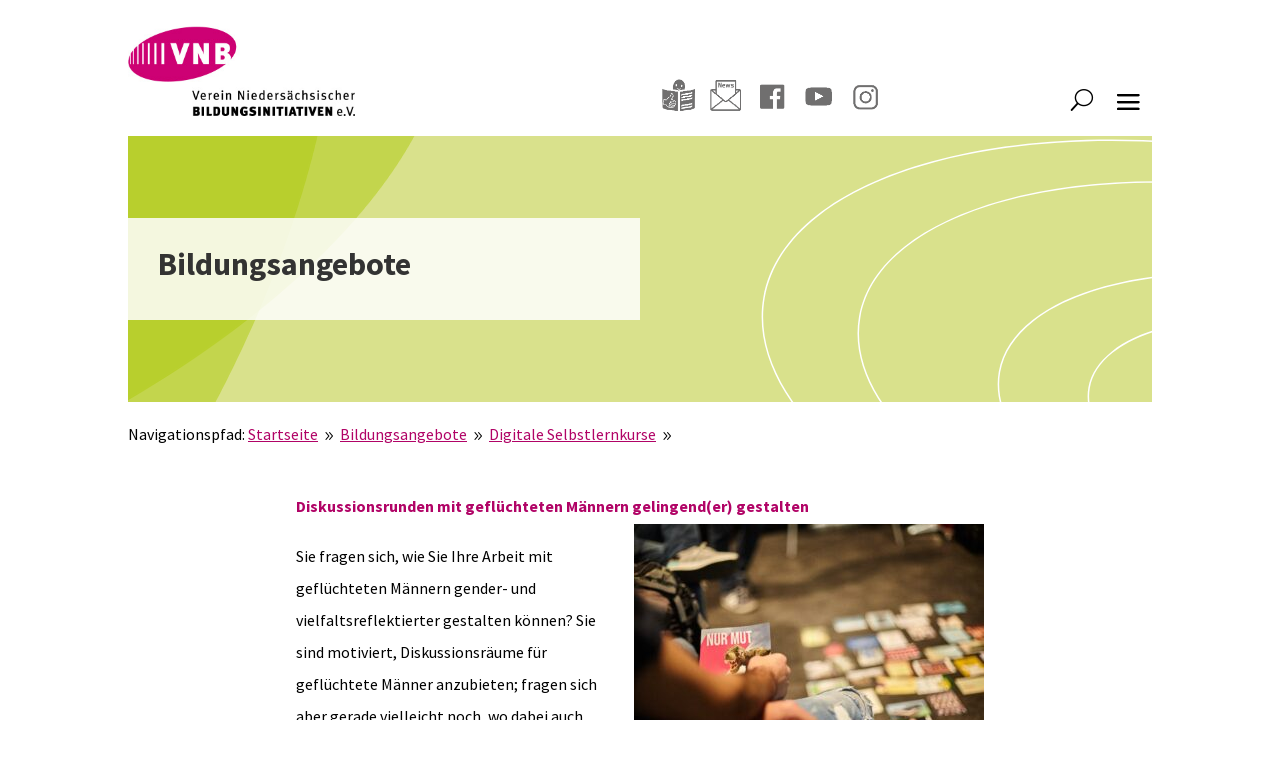

--- FILE ---
content_type: text/css
request_url: https://www.vnb.de/wp-content/plugins/trilos-celanio/leaflet/MarkerCluster.css?ver=6.9
body_size: 422
content:
.leaflet-cluster-anim .leaflet-marker-icon, .leaflet-cluster-anim .leaflet-marker-shadow {
	-webkit-transition: -webkit-transform 0.3s ease-out, opacity 0.3s ease-in;
	-moz-transition: -moz-transform 0.3s ease-out, opacity 0.3s ease-in;
	-o-transition: -o-transform 0.3s ease-out, opacity 0.3s ease-in;
	transition: transform 0.3s ease-out, opacity 0.3s ease-in;
}

.leaflet-cluster-spider-leg {
	/* stroke-dashoffset (duration and function) should match with leaflet-marker-icon transform in order to track it exactly */
	-webkit-transition: -webkit-stroke-dashoffset 0.3s ease-out, -webkit-stroke-opacity 0.3s ease-in;
	-moz-transition: -moz-stroke-dashoffset 0.3s ease-out, -moz-stroke-opacity 0.3s ease-in;
	-o-transition: -o-stroke-dashoffset 0.3s ease-out, -o-stroke-opacity 0.3s ease-in;
	transition: stroke-dashoffset 0.3s ease-out, stroke-opacity 0.3s ease-in;
}

.marker-cluster-small {
	background-color: rgba(181, 226, 140, 0.6);
}
.marker-cluster-small div {
	background-color: rgba(110, 204, 57, 0.6);
}

.marker-cluster-medium {
	background-color: rgba(241, 211, 87, 0.6);
}
.marker-cluster-medium div {
	background-color: rgba(240, 194, 12, 0.6);
}

.marker-cluster-large {
	background-color: rgba(253, 156, 115, 0.6);
}
.marker-cluster-large div {
	background-color: rgba(241, 128, 23, 0.6);
}

/* IE 6-8 fallback colors */
.leaflet-oldie .marker-cluster-small {
	background-color: rgb(181, 226, 140);
}
.leaflet-oldie .marker-cluster-small div {
	background-color: rgb(110, 204, 57);
}

.leaflet-oldie .marker-cluster-medium {
	background-color: rgb(241, 211, 87);
}
.leaflet-oldie .marker-cluster-medium div {
	background-color: rgb(240, 194, 12);
}

.leaflet-oldie .marker-cluster-large {
	background-color: rgb(253, 156, 115);
}
.leaflet-oldie .marker-cluster-large div {
	background-color: rgb(241, 128, 23);
}

.marker-cluster {
	background-clip: padding-box;
	border-radius: 20px;
}
.marker-cluster div {
	width: 30px;
	height: 30px;
	margin-left: 5px;
	margin-top: 5px;

	text-align: center;
	border-radius: 15px;
	font: 12px "Helvetica Neue", Arial, Helvetica, sans-serif;
}
.marker-cluster span {
	line-height: 30px;
}

--- FILE ---
content_type: text/css
request_url: https://www.vnb.de/wp-content/themes/divi-child1/ctc-style.css?ver=6.9
body_size: -22
content:
/*
CTC Separate Stylesheet
Updated: 2023-05-10 11:15:46
*/



--- FILE ---
content_type: application/javascript
request_url: https://www.vnb.de/wp-content/plugins/trilos-celanio/js/jquery.spoiler.min.js?ver=6.9
body_size: 416
content:
/*! jquery-spoiler v1.3.0 | 2014 Triangle717 (http://le717.github.io) and Jarred Ballard (http://jarred.io/) | MIT License */
!function(a){"use strict";"function"==typeof define&&define.amd?define(["jquery"],a):"object"==typeof exports?module.exports=a:a(jQuery)}(function(a){"use strict";a.fn.spoiler=function(b){var c=a.extend({contentClass:"spoiler-content",paddingValue:6,triggerEvents:!1,includePadding:!0,buttonActiveClass:"spoiler-active",spoilerVisibleClass:"spoiler-content-visible"},b),d="."+c.contentClass,e={};return a(d).each(function(){var b=a(this);b.css("overflow","hidden");var d=b.prop("scrollHeight");d=c.includePadding?d+parseInt(c.paddingValue,10):d;var f=b.attr("data-spoiler-link");e[f]=d+"px",b.css("height","0")}),a(this).on("click",function(){var b=a(this),f=b.attr("data-spoiler-link"),g=a(d+"[data-spoiler-link="+f+"]"),h={height:e[f]},i={height:"0"},j=g.hasClass(c.spoilerVisibleClass);g.css(j?i:h),c.triggerEvents&&b.trigger(j?"jq-spoiler-hidden":"jq-spoiler-visible"),g.toggleClass(c.spoilerVisibleClass),b.toggleClass(c.buttonActiveClass)}),this}});


--- FILE ---
content_type: application/javascript
request_url: https://www.vnb.de/wp-content/plugins/trilos-celanio/leaflet/leaflet-search.js?ver=6.9
body_size: 8077
content:
/*
	Name					Data passed			   Description

	Managed Events:
	 search:locationfound	{latlng, title, layer} fired after moved and show markerLocation
	 search:expanded		{}					   fired after control was expanded
	 search:collapsed		{}					   fired after control was collapsed
 	 search:cancel			{}					   fired after cancel button clicked

	Public methods:
	 setLayer()				L.LayerGroup()         set layer search at runtime
	 showAlert()            'Text message'         show alert message
	 searchText()			'Text searched'        search text by external code
*/

//TODO implement can do research on multiple sources layers and remote		
//TODO history: false,		//show latest searches in tooltip		
//FIXME option condition problem {autoCollapse: true, markerLocation: true} not show location
//FIXME option condition problem {autoCollapse: false }
//
//TODO here insert function  search inputText FIRST in _recordsCache keys and if not find results.. 
//  run one of callbacks search(sourceData,jsonpUrl or options.layer) and run this.showTooltip
//
//TODO change structure of _recordsCache
//	like this: _recordsCache = {"text-key1": {loc:[lat,lng], ..other attributes.. }, {"text-key2": {loc:[lat,lng]}...}, ...}
//	in this mode every record can have a free structure of attributes, only 'loc' is required
//TODO important optimization!!! always append data in this._recordsCache
//  now _recordsCache content is emptied and replaced with new data founded
//  always appending data on _recordsCache give the possibility of caching ajax, jsonp and layersearch!
//
//TODO here insert function  search inputText FIRST in _recordsCache keys and if not find results.. 
//  run one of callbacks search(sourceData,jsonpUrl or options.layer) and run this.showTooltip
//
//TODO change structure of _recordsCache
//	like this: _recordsCache = {"text-key1": {loc:[lat,lng], ..other attributes.. }, {"text-key2": {loc:[lat,lng]}...}, ...}
//	in this way every record can have a free structure of attributes, only 'loc' is required

(function (factory) {
    if(typeof define === 'function' && define.amd) {
    //AMD
        define(['leaflet'], factory);
    } else if(typeof module !== 'undefined') {
    // Node/CommonJS
        module.exports = factory(require('leaflet'));
    } else {
    // Browser globals
        if(typeof window.L === 'undefined')
            throw 'Leaflet must be loaded first';
        factory(window.L);
    }
})(function (L) {


L.Control.Search = L.Control.extend({
	
	includes: L.version[0]==='1' ? L.Evented.prototype : L.Mixin.Events,

	options: {
		url: '',						//url for search by ajax request, ex: "search.php?q={s}". Can be function to returns string for dynamic parameter setting
		layer: null,					//layer where search markers(is a L.LayerGroup)				
		sourceData: null,				//function to fill _recordsCache, passed searching text by first param and callback in second				
		//TODO implements uniq option 'sourceData' to recognizes source type: url,array,callback or layer				
		jsonpParam: null,				//jsonp param name for search by jsonp service, ex: "callback"
		propertyLoc: 'loc',				//field for remapping location, using array: ['latname','lonname'] for select double fields(ex. ['lat','lon'] ) support dotted format: 'prop.subprop.title'
		propertyName: 'title',			//property in marker.options(or feature.properties for vector layer) trough filter elements in layer,
		formatData: null,				//callback for reformat all data from source to indexed data object
		filterData: null,				//callback for filtering data from text searched, params: textSearch, allRecords
		moveToLocation: null,			//callback run on location found, params: latlng, title, map
		buildTip: null,					//function to return row tip html node(or html string), receive text tooltip in first param
		container: '',					//container id to insert Search Control		
		zoom: null,						//default zoom level for move to location
		minLength: 1,					//minimal text length for autocomplete
		initial: true,					//search elements only by initial text
		casesensitive: false,			//search elements in case sensitive text
		autoType: true,					//complete input with first suggested result and select this filled-in text.
		delayType: 400,					//delay while typing for show tooltip
		tooltipLimit: -1,				//limit max results to show in tooltip. -1 for no limit, 0 for no results
		tipAutoSubmit: true,			//auto map panTo when click on tooltip
		firstTipSubmit: false,			//auto select first result con enter click
		autoResize: true,				//autoresize on input change
		collapsed: true,				//collapse search control at startup
		autoCollapse: false,			//collapse search control after submit(on button or on tips if enabled tipAutoSubmit)
		autoCollapseTime: 1200,			//delay for autoclosing alert and collapse after blur
		textErr: 'Location not found',	//error message
		textCancel: 'Cancel',		    //title in cancel button		
		textPlaceholder: 'Search...',   //placeholder value			
		hideMarkerOnCollapse: false,    //remove circle and marker on search control collapsed		
		position: 'topleft',		
		marker: {						//custom L.Marker or false for hide
			icon: false,				//custom L.Icon for maker location or false for hide
			animate: true,				//animate a circle over location found
			circle: {					//draw a circle in location found
				radius: 10,
				weight: 3,
				color: '#e03',
				stroke: true,
				fill: false
			}
		}
	},

	_getPath: function(obj, prop) {
		var parts = prop.split('.'),
			last = parts.pop(),
			len = parts.length,
			cur = parts[0],
			i = 1;

		if(len > 0)
			while((obj = obj[cur]) && i < len)
				cur = parts[i++];

		if(obj)
			return obj[last];
	},

	_isObject: function(obj) {
		return Object.prototype.toString.call(obj) === "[object Object]";
	},

	initialize: function(options) {
		L.Util.setOptions(this, options || {});
		this._inputMinSize = this.options.textPlaceholder ? this.options.textPlaceholder.length : 10;
		this._layer = this.options.layer || new L.LayerGroup();
		this._filterData = this.options.filterData || this._defaultFilterData;
		this._formatData = this.options.formatData || this._defaultFormatData;
		this._moveToLocation = this.options.moveToLocation || this._defaultMoveToLocation;
		this._autoTypeTmp = this.options.autoType;	//useful for disable autoType temporarily in delete/backspace keydown
		this._countertips = 0;		//number of tips items
		this._recordsCache = {};	//key,value table! to store locations! format: key,latlng
		this._curReq = null;
	},

	onAdd: function (map) {
		this._map = map;
		this._container = L.DomUtil.create('div', 'leaflet-control-search');
		this._input = this._createInput(this.options.textPlaceholder, 'search-input');
		this._tooltip = this._createTooltip('search-tooltip');
		this._cancel = this._createCancel(this.options.textCancel, 'search-cancel');
		this._button = this._createButton(this.options.textPlaceholder, 'search-button');
		this._alert = this._createAlert('search-alert');

		if(this.options.collapsed===false)
			this.expand(this.options.collapsed);

		if(this.options.marker) {
			
			if(this.options.marker instanceof L.Marker || this.options.marker instanceof L.CircleMarker)
				this._markerSearch = this.options.marker;

			else if(this._isObject(this.options.marker))
				this._markerSearch = new L.Control.Search.Marker([0,0], this.options.marker);

			this._markerSearch._isMarkerSearch = true;
		}

		this.setLayer( this._layer );

		map.on({
			// 		'layeradd': this._onLayerAddRemove,
			// 		'layerremove': this._onLayerAddRemove
			'resize': this._handleAutoresize
			}, this);
		return this._container;
	},
	addTo: function (map) {

		if(this.options.container) {
			this._container = this.onAdd(map);
			this._wrapper = L.DomUtil.get(this.options.container);
			this._wrapper.style.position = 'relative';
			this._wrapper.appendChild(this._container);
		}
		else
			L.Control.prototype.addTo.call(this, map);

		return this;
	},

	onRemove: function(map) {
		this._recordsCache = {};
		// map.off({
		// 		'layeradd': this._onLayerAddRemove,
		// 		'layerremove': this._onLayerAddRemove
		// 	}, this);
	},

	// _onLayerAddRemove: function(e) {
	// 	//without this, run setLayer also for each Markers!! to optimize!
	// 	if(e.layer instanceof L.LayerGroup)
	// 		if( L.stamp(e.layer) != L.stamp(this._layer) )
	// 			this.setLayer(e.layer);
	// },

	setLayer: function(layer) {	//set search layer at runtime
		//this.options.layer = layer; //setting this, run only this._recordsFromLayer()
		this._layer = layer;
		this._layer.addTo(this._map);
		return this;
	},
	
	showAlert: function(text) {
		var self = this;
		text = text || this.options.textErr;
		this._alert.style.display = 'block';
		this._alert.innerHTML = text;
		clearTimeout(this.timerAlert);
		
		this.timerAlert = setTimeout(function() {
			self.hideAlert();
		},this.options.autoCollapseTime);
		return this;
	},
	
	hideAlert: function() {
		this._alert.style.display = 'none';
		return this;
	},
		
	cancel: function() {
		this._input.value = '';
		this._handleKeypress({ keyCode: 8 });//simulate backspace keypress
		this._input.size = this._inputMinSize;
		this._input.focus();
		this._cancel.style.display = 'none';
		this._hideTooltip();
		this.fire('search:cancel');
		return this;
	},
	
	expand: function(toggle) {
		toggle = typeof toggle === 'boolean' ? toggle : true;
		this._input.style.display = 'block';
		L.DomUtil.addClass(this._container, 'search-exp');
		if ( toggle !== false ) {
			this._input.focus();
			this._map.on('dragstart click', this.collapse, this);
		}
		this.fire('search:expanded');
		return this;	
	},

	collapse: function() {
		this._hideTooltip();
		this.cancel();
		this._alert.style.display = 'none';
		this._input.blur();
		if(this.options.collapsed)
		{
			this._input.style.display = 'none';
			this._cancel.style.display = 'none';			
			L.DomUtil.removeClass(this._container, 'search-exp');		
			if (this.options.hideMarkerOnCollapse) {
				this._map.removeLayer(this._markerSearch);
			}
			this._map.off('dragstart click', this.collapse, this);
		}
		this.fire('search:collapsed');
		return this;
	},
	
	collapseDelayed: function() {	//collapse after delay, used on_input blur
		var self = this;
		if (!this.options.autoCollapse) return this;
		clearTimeout(this.timerCollapse);
		this.timerCollapse = setTimeout(function() {
			self.collapse();
		}, this.options.autoCollapseTime);
		return this;		
	},

	collapseDelayedStop: function() {
		clearTimeout(this.timerCollapse);
		return this;		
	},

	////start DOM creations
	_createAlert: function(className) {
		var alert = L.DomUtil.create('div', className, this._container);
		alert.style.display = 'none';

		L.DomEvent
			.on(alert, 'click', L.DomEvent.stop, this)
			.on(alert, 'click', this.hideAlert, this);

		return alert;
	},

	_createInput: function (text, className) {
		var self = this;
		var label = L.DomUtil.create('label', className, this._container);
		var input = L.DomUtil.create('input', className, this._container);
		input.type = 'text';
		input.size = this._inputMinSize;
		input.value = '';
		input.autocomplete = 'off';
		input.autocorrect = 'off';
		input.autocapitalize = 'off';
		input.placeholder = text;
		input.style.display = 'none';
		input.role = 'search';
		input.id = input.role + input.type + input.size;
		
		label.htmlFor = input.id;
		label.style.display = 'none';
		label.value = text;

		L.DomEvent
			.disableClickPropagation(input)
			.on(input, 'keyup', this._handleKeypress, this)
			.on(input, 'paste', function(e) {
				setTimeout(function(e) {
					self._handleKeypress(e);
				},10,e);
			}, this)
			.on(input, 'blur', this.collapseDelayed, this)
			.on(input, 'focus', this.collapseDelayedStop, this);
		
		return input;
	},

	_createCancel: function (title, className) {
		var cancel = L.DomUtil.create('a', className, this._container);
		cancel.href = '#';
		cancel.title = title;
		cancel.style.display = 'none';
		cancel.innerHTML = "<span>&otimes;</span>";//imageless(see css)

		L.DomEvent
			.on(cancel, 'click', L.DomEvent.stop, this)
			.on(cancel, 'click', this.cancel, this);

		return cancel;
	},
	
	_createButton: function (title, className) {
		var button = L.DomUtil.create('a', className, this._container);
		button.href = '#';
		button.title = title;

		L.DomEvent
			.on(button, 'click', L.DomEvent.stop, this)
			.on(button, 'click', this._handleSubmit, this)			
			.on(button, 'focus', this.collapseDelayedStop, this)
			.on(button, 'blur', this.collapseDelayed, this);

		return button;
	},

	_createTooltip: function(className) {
		var self = this;		
		var tool = L.DomUtil.create('ul', className, this._container);
		tool.style.display = 'none';
		L.DomEvent
			.disableClickPropagation(tool)
			.on(tool, 'blur', this.collapseDelayed, this)
			.on(tool, 'mousewheel', function(e) {
				self.collapseDelayedStop();
				L.DomEvent.stopPropagation(e);//disable zoom map
			}, this)
			.on(tool, 'mouseover', function(e) {
				self.collapseDelayedStop();
			}, this);
		return tool;
	},

	_createTip: function(text, val) {//val is object in recordCache, usually is Latlng
		var tip;
		
		if(this.options.buildTip)
		{
			tip = this.options.buildTip.call(this, text, val); //custom tip node or html string
			if(typeof tip === 'string')
			{
				var tmpNode = L.DomUtil.create('div');
				tmpNode.innerHTML = tip;
				tip = tmpNode.firstChild;
			}
		}
		else
		{
			tip = L.DomUtil.create('li', '');
			tip.innerHTML = text;
		}
		
		L.DomUtil.addClass(tip, 'search-tip');
		tip._text = text; //value replaced in this._input and used by _autoType

		if(this.options.tipAutoSubmit)
			L.DomEvent
				.disableClickPropagation(tip)		
				.on(tip, 'click', L.DomEvent.stop, this)
				.on(tip, 'click', function(e) {
					this._input.value = text;
					this._handleAutoresize();
					this._input.focus();
					this._hideTooltip();	
					this._handleSubmit();
				}, this);

		return tip;
	},

	//////end DOM creations

	_getUrl: function(text) {
		return (typeof this.options.url === 'function') ? this.options.url(text) : this.options.url;
	},

	_defaultFilterData: function(text, records) {
	
		var I, icase, regSearch, frecords = {};

		text = text.replace(/[.*+?^${}()|[\]\\]/g, '');  //sanitize remove all special characters
		if(text==='')
			return [];

		I = this.options.initial ? '^' : '';  //search only initial text
		icase = !this.options.casesensitive ? 'i' : undefined;

		regSearch = new RegExp(I + text, icase);

		//TODO use .filter or .map
		for(var key in records) {
			if( regSearch.test(key) )
				frecords[key]= records[key];
		}
		
		return frecords;
	},

	showTooltip: function(records) {
		

		this._countertips = 0;
		this._tooltip.innerHTML = '';
		this._tooltip.currentSelection = -1;  //inizialized for _handleArrowSelect()

		if(this.options.tooltipLimit)
		{
			for(var key in records)//fill tooltip
			{
				if(this._countertips === this.options.tooltipLimit)
					break;
				
				this._countertips++;

				this._tooltip.appendChild( this._createTip(key, records[key]) );
			}
		}
		
		if(this._countertips > 0)
		{
			this._tooltip.style.display = 'block';
			
			if(this._autoTypeTmp)
				this._autoType();

			this._autoTypeTmp = this.options.autoType;//reset default value
		}
		else
			this._hideTooltip();

		this._tooltip.scrollTop = 0;

		return this._countertips;
	},

	_hideTooltip: function() {
		this._tooltip.style.display = 'none';
		this._tooltip.innerHTML = '';
		return 0;
	},

	_defaultFormatData: function(json) {	//default callback for format data to indexed data
		var self = this,
			propName = this.options.propertyName,
			propLoc = this.options.propertyLoc,
			i, jsonret = {};

		if( L.Util.isArray(propLoc) )
			for(i in json)
				jsonret[ self._getPath(json[i],propName) ]= L.latLng( json[i][ propLoc[0] ], json[i][ propLoc[1] ] );
		else
			for(i in json)
				jsonret[ self._getPath(json[i],propName) ]= L.latLng( self._getPath(json[i],propLoc) );
		//TODO throw new Error("propertyName '"+propName+"' not found in JSON data");
		return jsonret;
	},

	_recordsFromJsonp: function(text, callAfter) {  //extract searched records from remote jsonp service
		L.Control.Search.callJsonp = callAfter;
		var script = L.DomUtil.create('script','leaflet-search-jsonp', document.getElementsByTagName('body')[0] ),			
			url = L.Util.template(this._getUrl(text)+'&'+this.options.jsonpParam+'=L.Control.Search.callJsonp', {s: text}); //parsing url
			//rnd = '&_='+Math.floor(Math.random()*10000);
			//TODO add rnd param or randomize callback name! in recordsFromJsonp
		script.type = 'text/javascript';
		script.src = url;
		return { abort: function() { script.parentNode.removeChild(script); } };
	},

	_recordsFromAjax: function(text, callAfter) {	//Ajax request
		if (window.XMLHttpRequest === undefined) {
			window.XMLHttpRequest = function() {
				try { return new ActiveXObject("Microsoft.XMLHTTP.6.0"); }
				catch  (e1) {
					try { return new ActiveXObject("Microsoft.XMLHTTP.3.0"); }
					catch (e2) { throw new Error("XMLHttpRequest is not supported"); }
				}
			};
		}
		var IE8or9 = ( L.Browser.ie && !window.atob && document.querySelector ),
			request = IE8or9 ? new XDomainRequest() : new XMLHttpRequest(),
			url = L.Util.template(this._getUrl(text), {s: text});

		//rnd = '&_='+Math.floor(Math.random()*10000);
		//TODO add rnd param or randomize callback name! in recordsFromAjax			
		
		request.open("GET", url);
		

		request.onload = function() {
			callAfter( JSON.parse(request.responseText) );
		};
		request.onreadystatechange = function() {
		    if(request.readyState === 4 && request.status === 200) {
		    	this.onload();
		    }
		};

		request.send();
		return request;   
	},

  _searchInLayer: function(layer, retRecords, propName) {
    var self = this, loc;

    if(layer instanceof L.Control.Search.Marker) return;

    if(layer instanceof L.Marker || layer instanceof L.CircleMarker)
    {
      if(self._getPath(layer.options,propName))
      {
        loc = layer.getLatLng();
        loc.layer = layer;
        retRecords[ self._getPath(layer.options,propName) ] = loc;
      }
      else if(self._getPath(layer.feature.properties,propName))
      {
        loc = layer.getLatLng();
        loc.layer = layer;
        retRecords[ self._getPath(layer.feature.properties,propName) ] = loc;
      }
      else {
        //throw new Error("propertyName '"+propName+"' not found in marker"); 
        console.warn("propertyName '"+propName+"' not found in marker"); 
      }
    }
    else if(layer instanceof L.Path || layer instanceof L.Polyline || layer instanceof L.Polygon)
    {
      if(self._getPath(layer.options,propName))
      {
        loc = layer.getBounds().getCenter();
        loc.layer = layer;
        retRecords[ self._getPath(layer.options,propName) ] = loc;
      }
      else if(self._getPath(layer.feature.properties,propName))
      {
        loc = layer.getBounds().getCenter();
        loc.layer = layer;
        retRecords[ self._getPath(layer.feature.properties,propName) ] = loc;
      }
      else {
        //throw new Error("propertyName '"+propName+"' not found in shape"); 
        console.warn("propertyName '"+propName+"' not found in shape"); 
      }
    }
    else if(layer.hasOwnProperty('feature'))//GeoJSON
    {
      if(layer.feature.properties.hasOwnProperty(propName))
      {
        if(layer.getLatLng && typeof layer.getLatLng === 'function') {
          loc = layer.getLatLng();
          loc.layer = layer;			
          retRecords[ layer.feature.properties[propName] ] = loc;
        } else if(layer.getBounds && typeof layer.getBounds === 'function') {
          loc = layer.getBounds().getCenter();
          loc.layer = layer;			
          retRecords[ layer.feature.properties[propName] ] = loc;
        } else {
          console.warn("Unknown type of Layer");
        }
      }
      else {
        //throw new Error("propertyName '"+propName+"' not found in feature");
        console.warn("propertyName '"+propName+"' not found in feature"); 
      }
    }
    else if(layer instanceof L.LayerGroup)
    {
      layer.eachLayer(function (layer) {
        self._searchInLayer(layer, retRecords, propName);
      });
    }
  },
	
	_recordsFromLayer: function() {	//return table: key,value from layer
		var self = this,
			retRecords = {},
			propName = this.options.propertyName;
		
		this._layer.eachLayer(function (layer) {
			self._searchInLayer(layer, retRecords, propName);
		});
		
		return retRecords;
	},
	
	_autoType: function() {
		
		//TODO implements autype without selection(useful for mobile device)
		
		var start = this._input.value.length,
			firstRecord = this._tooltip.firstChild ? this._tooltip.firstChild._text : '',
			end = firstRecord.length;

		if (firstRecord.indexOf(this._input.value) === 0) { // If prefix match
			this._input.value = firstRecord;
			this._handleAutoresize();

			if (this._input.createTextRange) {
				var selRange = this._input.createTextRange();
				selRange.collapse(true);
				selRange.moveStart('character', start);
				selRange.moveEnd('character', end);
				selRange.select();
			}
			else if(this._input.setSelectionRange) {
				this._input.setSelectionRange(start, end);
			}
			else if(this._input.selectionStart) {
				this._input.selectionStart = start;
				this._input.selectionEnd = end;
			}
		}
	},

	_hideAutoType: function() {	// deselect text:

		var sel;
		if ((sel = this._input.selection) && sel.empty) {
			sel.empty();
		}
		else if (this._input.createTextRange) {
			sel = this._input.createTextRange();
			sel.collapse(true);
			var end = this._input.value.length;
			sel.moveStart('character', end);
			sel.moveEnd('character', end);
			sel.select();
		}
		else {
			if (this._input.getSelection) {
				this._input.getSelection().removeAllRanges();
			}
			this._input.selectionStart = this._input.selectionEnd;
		}
	},
	
	_handleKeypress: function (e) {	//run _input keyup event
		var self = this;

		switch(e.keyCode)
		{
			case 27://Esc
				this.collapse();
			break;
			case 13://Enter
				if(this._countertips == 1 || (this.options.firstTipSubmit && this._countertips > 0)) {
          			if(this._tooltip.currentSelection == -1) {
						this._handleArrowSelect(1);
          			}
				}
				this._handleSubmit();	//do search
			break;
			case 38://Up
				this._handleArrowSelect(-1);
			break;
			case 40://Down
				this._handleArrowSelect(1);
			break;
			case  8://Backspace
			case 45://Insert
			case 46://Delete
				this._autoTypeTmp = false;//disable temporarily autoType
			break;
			case 37://Left
			case 39://Right
			case 16://Shift
			case 17://Ctrl
			case 35://End
			case 36://Home
			break;
			default://All keys
				if(this._input.value.length)
					this._cancel.style.display = 'block';
				else
					this._cancel.style.display = 'none';

				if(this._input.value.length >= this.options.minLength)
				{
					clearTimeout(this.timerKeypress);	//cancel last search request while type in				
					this.timerKeypress = setTimeout(function() {	//delay before request, for limit jsonp/ajax request

						self._fillRecordsCache();
					
					}, this.options.delayType);
				}
				else
					this._hideTooltip();
		}

		this._handleAutoresize();
	},

	searchText: function(text) {
		var code = text.charCodeAt(text.length);

		this._input.value = text;

		this._input.style.display = 'block';
		L.DomUtil.addClass(this._container, 'search-exp');

		this._autoTypeTmp = false;

		this._handleKeypress({keyCode: code});
	},
	
	_fillRecordsCache: function() {

		var self = this,
			inputText = this._input.value, records;

		if(this._curReq && this._curReq.abort)
			this._curReq.abort();
		//abort previous requests

		L.DomUtil.addClass(this._container, 'search-load');	

		if(this.options.layer)
		{
			//TODO _recordsFromLayer must return array of objects, formatted from _formatData
			this._recordsCache = this._recordsFromLayer();
			
			records = this._filterData( this._input.value, this._recordsCache );

			this.showTooltip( records );

			L.DomUtil.removeClass(this._container, 'search-load');
		}
		else
		{
			if(this.options.sourceData)
				this._retrieveData = this.options.sourceData;

			else if(this.options.url)	//jsonp or ajax
				this._retrieveData = this.options.jsonpParam ? this._recordsFromJsonp : this._recordsFromAjax;

			this._curReq = this._retrieveData.call(this, inputText, function(data) {
				
				self._recordsCache = self._formatData.call(self, data);

				//TODO refact!
				if(self.options.sourceData)
					records = self._filterData( self._input.value, self._recordsCache );
				else
					records = self._recordsCache;

				self.showTooltip( records );
 
				L.DomUtil.removeClass(self._container, 'search-load');
			});
		}
	},
	
	_handleAutoresize: function() {
	    var maxWidth;

		if (this._input.style.maxWidth !== this._map._container.offsetWidth) {
			maxWidth = this._map._container.clientWidth;

			// other side margin + padding + width border + width search-button + width search-cancel
			maxWidth -= 10 + 20 + 1 + 30 + 22; 

			this._input.style.maxWidth = maxWidth.toString() + 'px';
		}

		if (this.options.autoResize && (this._container.offsetWidth + 20 < this._map._container.offsetWidth)) {
			this._input.size = this._input.value.length < this._inputMinSize ? this._inputMinSize : this._input.value.length;
		}
	},

	_handleArrowSelect: function(velocity) {
	
		var searchTips = this._tooltip.hasChildNodes() ? this._tooltip.childNodes : [];
			
		for (i=0; i<searchTips.length; i++)
			L.DomUtil.removeClass(searchTips[i], 'search-tip-select');
		
		if ((velocity == 1 ) && (this._tooltip.currentSelection >= (searchTips.length - 1))) {// If at end of list.
			L.DomUtil.addClass(searchTips[this._tooltip.currentSelection], 'search-tip-select');
		}
		else if ((velocity == -1 ) && (this._tooltip.currentSelection <= 0)) { // Going back up to the search box.
			this._tooltip.currentSelection = -1;
		}
		else if (this._tooltip.style.display != 'none') {
			this._tooltip.currentSelection += velocity;
			
			L.DomUtil.addClass(searchTips[this._tooltip.currentSelection], 'search-tip-select');
			
			this._input.value = searchTips[this._tooltip.currentSelection]._text;

			// scroll:
			var tipOffsetTop = searchTips[this._tooltip.currentSelection].offsetTop;
			
			if (tipOffsetTop + searchTips[this._tooltip.currentSelection].clientHeight >= this._tooltip.scrollTop + this._tooltip.clientHeight) {
				this._tooltip.scrollTop = tipOffsetTop - this._tooltip.clientHeight + searchTips[this._tooltip.currentSelection].clientHeight;
			}
			else if (tipOffsetTop <= this._tooltip.scrollTop) {
				this._tooltip.scrollTop = tipOffsetTop;
			}
		}
	},

	_handleSubmit: function() {	//button and tooltip click and enter submit

		this._hideAutoType();
		
		this.hideAlert();
		this._hideTooltip();

		if(this._input.style.display == 'none')	//on first click show _input only
			this.expand();
		else
		{
			if(this._input.value === '')	//hide _input only
				this.collapse();
			else
			{
				var loc = this._getLocation(this._input.value);
				
				if(loc===false)
					this.showAlert();
				else
				{
					this.showLocation(loc, this._input.value);
					this.fire('search:locationfound', {
							latlng: loc,
							text: this._input.value,
							layer: loc.layer ? loc.layer : null
						});
				}
			}
		}
	},

	_getLocation: function(key) {	//extract latlng from _recordsCache

		if( this._recordsCache.hasOwnProperty(key) )
			return this._recordsCache[key];//then after use .loc attribute
		else
			return false;
	},

	_defaultMoveToLocation: function(latlng, title, map) {
		if(this.options.zoom)
 			this._map.setView(latlng, this.options.zoom);
 		else
			this._map.panTo(latlng);
	},

	showLocation: function(latlng, title) {	//set location on map from _recordsCache
		var self = this;

		self._map.once('moveend zoomend', function(e) {

			if(self._markerSearch) {
				self._markerSearch.addTo(self._map).setLatLng(latlng);
			}
			
		});

		self._moveToLocation(latlng, title, self._map);
		//FIXME autoCollapse option hide self._markerSearch before visualized!!
		if(self.options.autoCollapse)
			self.collapse();

		return self;
	}
});

L.Control.Search.Marker = L.Marker.extend({

	includes: L.version[0]==='1' ? L.Evented.prototype : L.Mixin.Events,
	
	options: {
		icon: new L.Icon.Default(),
		animate: true,
		circle: {
			radius: 10,
			weight: 3,
			color: '#e03',
			stroke: true,
			fill: false
		}
	},
	
	initialize: function (latlng, options) {
		L.setOptions(this, options);

		if(options.icon === true)
			options.icon = new L.Icon.Default();

		L.Marker.prototype.initialize.call(this, latlng, options);
		
		if( L.Control.Search.prototype._isObject(this.options.circle) )
			this._circleLoc = new L.CircleMarker(latlng, this.options.circle);
	},

	onAdd: function (map) {
		L.Marker.prototype.onAdd.call(this, map);
		if(this._circleLoc) {
			map.addLayer(this._circleLoc);
			if(this.options.animate)
				this.animate();
		}
	},

	onRemove: function (map) {
		L.Marker.prototype.onRemove.call(this, map);
		if(this._circleLoc)
			map.removeLayer(this._circleLoc);
	},
	
	setLatLng: function (latlng) {
		L.Marker.prototype.setLatLng.call(this, latlng);
		if(this._circleLoc)
			this._circleLoc.setLatLng(latlng);
		return this;
	},
	
	_initIcon: function () {
		if(this.options.icon)
			L.Marker.prototype._initIcon.call(this);
	},

	_removeIcon: function () {
		if(this.options.icon)
			L.Marker.prototype._removeIcon.call(this);
	},

	animate: function() {
	//TODO refact animate() more smooth! like this: http://goo.gl/DDlRs
		if(this._circleLoc)
		{
			var circle = this._circleLoc,
				tInt = 200,	//time interval
				ss = 5,	//frames
				mr = parseInt(circle._radius/ss),
				oldrad = this.options.circle.radius,
				newrad = circle._radius * 2,
				acc = 0;

			circle._timerAnimLoc = setInterval(function() {
				acc += 0.5;
				mr += acc;	//adding acceleration
				newrad -= mr;
				
				circle.setRadius(newrad);

				if(newrad<oldrad)
				{
					clearInterval(circle._timerAnimLoc);
					circle.setRadius(oldrad);//reset radius
					//if(typeof afterAnimCall == 'function')
						//afterAnimCall();
						//TODO use create event 'animateEnd' in L.Control.Search.Marker 
				}
			}, tInt);
		}
		
		return this;
	}
});

L.Map.addInitHook(function () {
    if (this.options.searchControl) {
        this.searchControl = L.control.search(this.options.searchControl);
        this.addControl(this.searchControl);
    }
});

L.control.search = function (options) {
    return new L.Control.Search(options);
};

return L.Control.Search;

});


